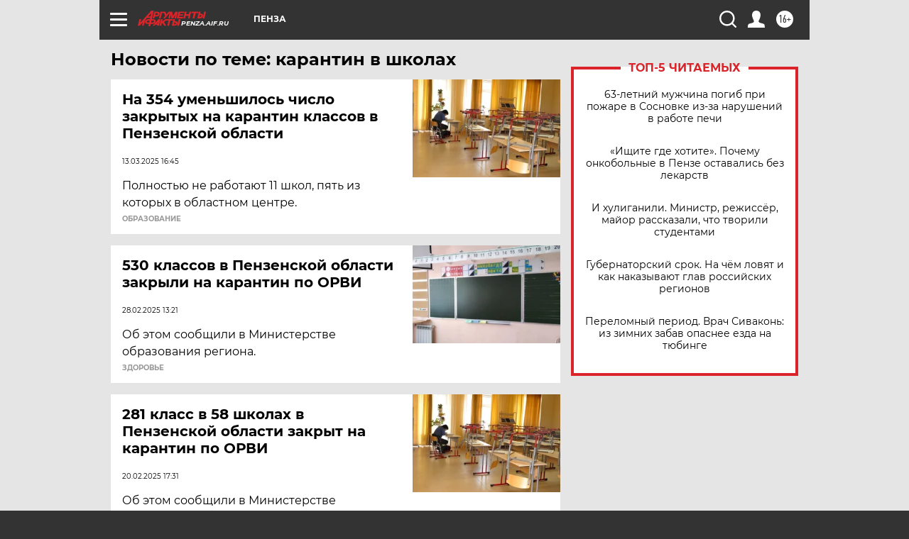

--- FILE ---
content_type: text/html
request_url: https://tns-counter.ru/nc01a**R%3Eundefined*aif_ru/ru/UTF-8/tmsec=aif_ru/631175792***
body_size: -72
content:
C02978046976BF10X1769389840:C02978046976BF10X1769389840